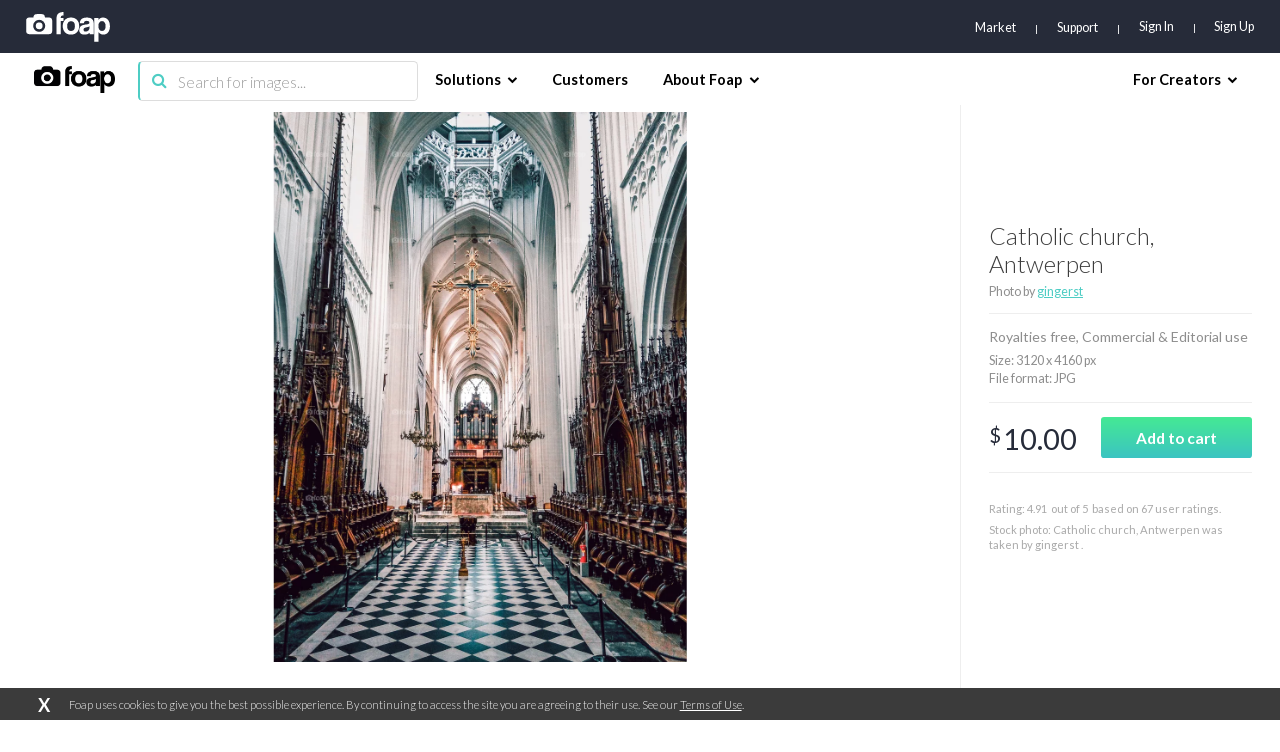

--- FILE ---
content_type: text/html; charset=utf-8
request_url: https://www.foap.com/photos/catholic-church-antwerpen-3e9af90b-477d-4720-ad34-d0a187a01182
body_size: 12864
content:
<!doctype html>
<html lang="en-us" data-reactroot=""><head><meta name="viewport" content="width=device-width, initial-scale=1.0, maximum-scale=1.0, user-scalable=0, viewport-fit=cover"/><meta http-equiv="Content-Type" content="text/html; charset=utf-8"/><meta http-equiv="X-UA-Compatible" content="IE=edge"/><meta http-equiv="Referrer-Policy" content="same-origin"/><link href="https://fonts.googleapis.com/css?family=Lato:300,400,700,900|Titillium+Web:900" rel="stylesheet"/><link href="https://fonts.googleapis.com/css?family=Open+Sans:300,700,900&amp;display=swap" rel="stylesheet"/><link rel="shortcut icon" href="/assets/favicons/favicon.ico"/><link rel="icon" type="image/png" href="/assets/favicons/favicon-16x16.png" sizes="16x16"/><link rel="icon" type="image/png" href="/assets/favicons/favicon-32x32.png" sizes="32x32"/><link rel="icon" type="image/png" href="/assets/favicons/favicon.ico" sizes="64x64"/><link rel="icon" type="image/png" href="/assets/favicons/favicon-96x96.png" sizes="96x96"/><link rel="icon" type="image/png" href="/assets/favicons/android-chrome-192x192.png" sizes="192x192"/><link rel="apple-touch-icon" sizes="57x57" href="/assets/favicons/apple-touch-icon-57x57.png"/><link rel="apple-touch-icon" sizes="60x60" href="/assets/favicons/apple-touch-icon-60x60.png"/><link rel="apple-touch-icon" sizes="72x72" href="/assets/favicons/apple-touch-icon-72x72.png"/><link rel="apple-touch-icon" sizes="76x76" href="/assets/favicons/apple-touch-icon-76x76.png"/><link rel="apple-touch-icon" sizes="114x114" href="/assets/favicons/apple-touch-icon-114x114.png"/><link rel="apple-touch-icon" sizes="120x120" href="/assets/favicons/apple-touch-icon-120x120.png"/><link rel="apple-touch-icon" sizes="144x144" href="/assets/favicons/apple-touch-icon-144x144.png"/><link rel="apple-touch-icon" sizes="152x152" href="/assets/favicons/apple-touch-icon-152x152.png"/><link rel="apple-touch-icon" sizes="180x180" href="/assets/favicons/apple-touch-icon-180x180.png"/><link rel="apple-touch-icon-precomposed" sizes="144x144" href="/assets/favicons/apple-touch-icon-precomposed-144x144.png"/><link rel="apple-touch-icon-precomposed" sizes="114x114" href="/assets/favicons/apple-touch-icon-precomposed-114x114.png"/><link rel="apple-touch-icon-precomposed" sizes="72x72" href="/assets/favicons/apple-touch-icon-precomposed-72x72.png"/><link rel="apple-touch-icon-precomposed" href="/assets/favicons/apple-touch-icon-precomposed-72x72.png"/><link rel="manifest" href="/assets/favicons/manifest.json"/><link rel="mask-icon" href="/assets/favicons/safari-pinned-tab.svg" color="#262B39"/><meta name="apple-mobile-web-app-title" content="Foap Market"/><meta name="apple-mobile-web-app-capable" content="yes"/><meta name="apple-mobile-web-app-status-bar-style" content="#262B39"/><meta name="msapplication-TileColor" content="#262B39"/><meta name="msapplication-TileImage" content="/assets/favicons/mstile-144x144.png"/><meta name="theme-color" content="#262B39"/><meta property="fb:app_id" content="198520716900260"/><meta property="og:type" content="website"/><script>
                                            (function(w,d,s,l,i){w[l] = w[l] || [];w[l].push({'gtm.start':
                                                new Date().getTime(),event:'gtm.js'});var f=d.getElementsByTagName(s)[0],
                                            j=d.createElement(s),dl=l!='dataLayer'?'&l='+l:'';j.async=true;j.src=
                                            'https://www.googletagmanager.com/gtm.js?id='+i+dl;f.parentNode.insertBefore(j,f);
                                            })(window,document,'script','dataLayer','GTM-NSHSPCC');
                                        </script><link href="https://assets03.foap.com/build/main.styles.8229a25f5019585b0033.css" media="screen, projection" rel="stylesheet" type="text/css" charSet="UTF-8"/><title data-react-helmet="true">Foap.com: Catholic church, Antwerpen stock photo by gingerst</title><meta data-react-helmet="true" name="description" content="Catholic church, Antwerpen stock photo by gingerst. Download images and pictures from Foap&#x27;s community of photographers."/><meta data-react-helmet="true" name="robots" content="noindex, nofollow"/><meta data-react-helmet="true" property="og:url" content="https://www.foap.com/photos/catholic-church-antwerpen-3e9af90b-477d-4720-ad34-d0a187a01182"/><meta data-react-helmet="true" property="og:title" content="Foap.com: Catholic church, Antwerpen stock photo by gingerst"/><meta data-react-helmet="true" property="og:image" content="https://images02.foap.com/images/e5a579ec-829d-4f8f-8d08-e0b6837c8257/original.jpg?filename=w1920&amp;dw=640"/><meta data-react-helmet="true" property="og:description" content="Catholic church, Antwerpen stock photo by gingerst. Download images and pictures from Foap&#x27;s community of photographers."/><meta data-react-helmet="true" name="twitter:card" content="summary_large_image"/><meta data-react-helmet="true" name="twitter:url" content="https://www.foap.com/photos/catholic-church-antwerpen-3e9af90b-477d-4720-ad34-d0a187a01182"/><meta data-react-helmet="true" name="twitter:title" content="Foap.com: Catholic church, Antwerpen stock photo by gingerst"/><meta data-react-helmet="true" name="twitter:description" content="Catholic church, Antwerpen stock photo by gingerst. Download images and pictures from Foap&#x27;s community of photographers."/><meta data-react-helmet="true" name="twitter:image" content="https://images02.foap.com/images/e5a579ec-829d-4f8f-8d08-e0b6837c8257/original.jpg?filename=w1920&amp;dw=640"/><link data-react-helmet="true" rel="canonical" href="https://www.foap.com/photos/catholic-church-antwerpen-3e9af90b-477d-4720-ad34-d0a187a01182"/></head><body><noscript><iframe src="https://www.googletagmanager.com/ns.html?id=GTM-NSHSPCC" style="width:0;height:0;display:none;visibility:hidden"></iframe></noscript><div id="fb-root"></div><div id="root"><div class="layout wrapper-layout " data-reactroot=""><div class="layout default-layout search-offset "><div class="component-topbar clearfix"><div class="component-topbar-preheader "><div class="container-fluid"><div class="component-topbar-logo" style="visibility:hidden"><a href="/market"><svg xmlns="http://www.w3.org/2000/svg" width="101" height="36" viewBox="0 0 101 36"><g fill="#FFFFFF" fill-rule="evenodd"><path d="M45.14 7.159h-3.308a6.3 6.3 0 0 1 .138-1.406c.093-.382.258-.694.492-.93.238-.24.559-.404.964-.497.41-.09.937-.136 1.593-.136V.029c-5.51 0-8.26 2.377-8.26 7.13V26.65h5.073V10.803h3.307V7.16z"></path><path d="M61.29 9.405c-.85-.887-1.875-1.575-3.079-2.064-1.204-.489-2.567-.736-4.083-.736-1.544 0-2.927.247-4.142.736a8.825 8.825 0 0 0-3.124 2.084c-.864.897-1.52 1.983-1.98 3.254-.457 1.269-.689 2.675-.689 4.205 0 1.512.226 2.897.67 4.171.444 1.268 1.092 2.351 1.94 3.253.85.9 1.893 1.598 3.123 2.1 1.228.508 2.63.756 4.202.756 1.491 0 2.845-.242 4.063-.735 1.215-.487 2.25-1.18 3.1-2.083.854-.898 1.507-1.976 1.965-3.236.457-1.257.689-2.665.689-4.226 0-1.56-.232-2.974-.689-4.245-.458-1.271-1.111-2.35-1.966-3.234m-7.143 13.442c-3.12 0-4.683-1.984-4.683-5.94 0-3.938 1.563-5.905 4.683-5.905s4.683 1.967 4.683 5.905c0 3.956-1.562 5.94-4.683 5.94M79.607 8.646c-.64-.646-1.493-1.142-2.549-1.487-1.057-.34-2.346-.514-3.861-.514-1.544 0-2.855.167-3.926.494-1.072.333-1.946.801-2.612 1.407a5.29 5.29 0 0 0-1.456 2.18 8.906 8.906 0 0 0-.492 2.774h4.76c.13-.872.452-1.573.963-2.101.51-.53 1.357-.794 2.537-.794.997 0 1.793.18 2.381.536.591.358.885.85.885 1.487 0 .683-.224 1.181-.667 1.484-.448.304-1.313.549-2.6.732-1.282.187-2.47.39-3.558.616-1.089.224-2.027.572-2.812 1.05a4.951 4.951 0 0 0-1.848 1.96c-.447.832-.669 1.948-.669 3.345 0 1.588.516 2.872 1.553 3.865 1.035.988 2.666 1.483 4.9 1.483 1.31 0 2.463-.205 3.46-.614.994-.408 1.796-.953 2.399-1.643a8.04 8.04 0 0 0 .313 1.744h4.721V14.33c0-1.216-.142-2.302-.43-3.27-.289-.962-.752-1.767-1.392-2.414zm-3.29 10.599c0 .578-.125 1.126-.374 1.643a4.575 4.575 0 0 1-.983 1.342 4.483 4.483 0 0 1-1.459.912 4.872 4.872 0 0 1-1.827.34c-1.653 0-2.48-.73-2.48-2.181 0-.844.278-1.489.827-1.942.551-.448 1.56-.817 3.03-1.104.945-.187 1.665-.361 2.165-.518.496-.161.877-.368 1.14-.635l-.039 2.143zM100.294 12.704c-.421-1.291-.997-2.388-1.732-3.286a7.363 7.363 0 0 0-2.655-2.06c-1.036-.476-2.158-.712-3.363-.712-2.414 0-4.209.963-5.391 2.892l-.037-2.38H82.2V35.88h5.034V24.117c1.438 2.031 3.356 3.047 5.743 3.047 1.26 0 2.379-.24 3.363-.734a6.948 6.948 0 0 0 2.498-2.08c.683-.898 1.202-1.959 1.556-3.186.353-1.227.53-2.58.53-4.062 0-1.635-.212-3.103-.63-4.398m-8.97 10.065c-2.858 0-4.287-2.114-4.287-6.34 0-1.664.414-3.01 1.237-4.04.828-1.03 1.857-1.545 3.09-1.545 1.286 0 2.333.55 3.146 1.644.815 1.095 1.219 2.515 1.219 4.257 0 4.018-1.468 6.024-4.406 6.024M27.464 6.567h-4.702a4.08 4.08 0 0 0-4.079-4.08h-5.647a4.079 4.079 0 0 0-4.078 4.08H4.251a4.076 4.076 0 0 0-4.076 4.079V22.57a4.077 4.077 0 0 0 4.076 4.08h23.213a4.08 4.08 0 0 0 4.082-4.08V10.646a4.08 4.08 0 0 0-4.082-4.079M15.86 23.825c-3.978 0-7.215-3.237-7.215-7.218 0-3.979 3.237-7.216 7.215-7.216 3.98 0 7.217 3.237 7.217 7.216 0 3.981-3.237 7.218-7.217 7.218"></path><path d="M15.86 12.528a4.086 4.086 0 0 0-4.08 4.079 4.088 4.088 0 0 0 4.08 4.082 4.087 4.087 0 0 0 4.078-4.082 4.085 4.085 0 0 0-4.079-4.08"></path></g></svg></a></div><nav class="preheader-nav" style="width:auto"><a class="text-link" href="/market">Market</a><a id="support" class="text-link" href="https://foap.zendesk.com" target="_blank">Support</a><div class="nav-menu-blocks"><a id="signin" class="text-link" href="/signin">Sign In</a><a id="signup" class="text-link" href="/signup">Sign Up</a></div><div class="mobile-trigger"><i class="fa fa-bars"></i></div></nav></div></div><div class="component-topbar-nav"><div class="container-fluid"><div class="flex-left"><div class="component-topbar-logo"><a href="/market"><img src="https://assets08.foap.com/images/logo-foap-black.png?h=7c864a5e51b2fe59c472a09862312c3b" alt="Foap.com - stock photos"/></a></div><div class="component-searchbar topbar-desktop"><div class="searchbar-input"><form><input type="search" class="input" name="search" value="" placeholder="Search for images..."/><button type="submit"><i class="icon fa fa-search"></i></button></form></div></div></div><nav class="nav-content"><div class="nav-section"><div class="nav-group"><span class="nav-group-title">Solutions<i class="fa fa-chevron-down"></i></span><div class="nav-group-elements"><a class="nav-element" href="/market">Market</a><a class="nav-element" href="https://foap.design">Optimization</a></div></div><div class="nav-group"><a class="nav-element" href="/customers"><span class="nav-group-title">Customers</span></a></div><div class="nav-group"><span class="nav-group-title">About Foap<i class="fa fa-chevron-down"></i></span><div class="nav-group-elements"><a class="nav-element" href="/contact">Our team</a><a class="nav-element" href="https://www.foap.com/blog">Blog</a><a class="nav-element" href="https://community.foap.com/for-press">In the News</a></div></div></div><div class="nav-section"><div class="nav-group"><span class="nav-group-title">For Creators<i class="fa fa-chevron-down"></i></span><div class="nav-group-elements"><a class="nav-element" href="/photographer">Sell Your Content</a><a class="nav-element" href="/missions">Active Missions</a><a class="nav-element" href="https://itunes.apple.com/app/foap-sell-your-photos/id521142420?mt=8">Foap for iOS</a><a class="nav-element" href="https://play.google.com/store/apps/details?id=com.foap.android">Foap for Android</a><a class="nav-element" href="https://foap.zendesk.com">Help</a></div></div></div></nav></div></div><div class="component-searchbar topbar-mobile"><div class="searchbar-input"><form><input type="search" class="input" name="search" value="" placeholder="Search for images..."/><button type="submit"><i class="icon fa fa-search"></i></button></form></div></div></div><div class="container-single-photo"><div class="component-single-photo-photo"><div class="row" itemscope="" itemType="http://schema.org/Product"><div class="col pull-left col-photo"><div class="single-photo-photo-section-photo "><div class="component-picture"><div class="component-spinner "><div class="spinner"><div class="rect1"></div><div class="rect2"></div><div class="rect3"></div><div class="rect4"></div><div class="rect5"></div></div></div><picture><source srcSet="https://images04.foap.com/images/e5a579ec-829d-4f8f-8d08-e0b6837c8257/catholic-church-antwerpen.jpg?filename=w1920&amp;of=webp&amp;dw=480" media="(max-width: 480px)"/><source srcSet="https://images04.foap.com/images/e5a579ec-829d-4f8f-8d08-e0b6837c8257/catholic-church-antwerpen.jpg?filename=w1920&amp;of=webp&amp;dw=768" media="(max-width: 960px)"/><source srcSet="https://images04.foap.com/images/e5a579ec-829d-4f8f-8d08-e0b6837c8257/catholic-church-antwerpen.jpg?filename=w1920&amp;of=webp&amp;dw=960" media="(max-width: 1199px)"/><source srcSet="https://images04.foap.com/images/e5a579ec-829d-4f8f-8d08-e0b6837c8257/catholic-church-antwerpen.jpg?filename=w1920&amp;of=webp&amp;dw=1200" media="(min-width: 1200px)"/><img itemProp="image" class="photo" srcSet="https://images04.foap.com/images/e5a579ec-829d-4f8f-8d08-e0b6837c8257/catholic-church-antwerpen.jpg?filename=w1920&amp;of=webp&amp;dw=960" src="https://images04.foap.com/images/e5a579ec-829d-4f8f-8d08-e0b6837c8257/catholic-church-antwerpen.jpg?filename=w1920&amp;of=webp&amp;dw=960" alt="Catholic church, Antwerpen"/></picture></div></div></div><div class="col pull-right col-checkout"><div class="content"><div class="row row-title"><div class="single-photo-photo-section-checkout-title"><h1 itemProp="name">Catholic church, Antwerpen</h1><h3>Photo by<!-- --> <a href="/user/gingerst"><strong>gingerst</strong></a></h3></div></div><div class="row row-license"><div class="single-photo-photo-section-checkout-license"><p class="photo-license">Royalties free<!-- -->, <!-- -->Commercial &amp; Editorial use</p><p class="photo-metadata">Size<!-- -->: <!-- -->3120<!-- --> x <!-- -->4160<!-- --> px <br/>File format<!-- -->: JPG</p></div></div><div class="row row-pricing"><div class="single-photo-photo-section-checkout-pricing"><div class="row"><div class="col col-price pull-left"><p class="price"><sup>$</sup>10.00</p></div><div class="col col-button col-button-small pull-right "><div><button class="btn btn-default btn-primary btn-m  btn-disabled" id="add-to-cart"><span><span>Add to cart</span></span></button></div></div></div></div></div><div class="row row-description"><div class="single-photo-photo-section-checkout-description row"><div class="rating-container" itemProp="aggregateRating" itemscope="" itemType="http://schema.org/AggregateRating">Rating: <span itemProp="ratingValue">4.91</span>  out of <span itemProp="bestRating">5</span>  based on <span itemProp="ratingCount">67</span> user ratings.</div><h2 class="photo-description">Stock photo: Catholic church, Antwerpen was taken by gingerst    .</h2></div></div></div></div></div></div><div class="container-fluid"><div class="component-tags-related-list"><h2 class="title">Keywords:</h2><div class="list"><a class="link" href="/image-photo/gingerst">gingerst</a><a class="link" href="/image-photo/church">church</a><a class="link" href="/image-photo/cathedral">cathedral</a><a class="link" href="/image-photo/travel">travel</a><a class="link" href="/image-photo/architecture">architecture</a><a class="link" href="/image-photo/no-person">no person</a><a class="link" href="/image-photo/goth-like">goth like</a><a class="link" href="/image-photo/religion">religion</a><a class="link" href="/image-photo/city">city</a><a class="link" href="/image-photo/ornate">ornate</a><a class="link" href="/image-photo/old">old</a><a class="link" href="/image-photo/tourism">tourism</a><a class="link" href="/image-photo/building">building</a><a class="link" href="/image-photo/gothic">Gothic</a><a class="link" href="/image-photo/art">art</a><a class="link" href="/image-photo/spirituality">spirituality</a><a class="link" href="/image-photo/turning-point">turning point</a><a class="link" href="/image-photo/culture">culture</a><a class="link" href="/image-photo/ceiling">ceiling</a><a class="link" href="/image-photo/tower">tower</a><a class="link" href="/image-photo/religious">religious</a><a class="link" href="/image-photo/antwerpen">antwerpen</a><a class="link" href="/image-photo/belgium">belgium</a></div></div></div></div><div class="footer footer-default "><div class="footer-content"><div class="container-fluid small"><div class="row"><div class="col col-brand"><div class="brand"><img src="https://assets02.foap.com/images/logo-foap-white.png?h=410f885492fb72012dea6dc88af51b4c"/><p class="copyright">Copyright © <!-- -->2026<!-- --> Foap. All rights reserved.</p></div><div class="social-container"><div class="footer-default-social"><nav class="social"><a href="https://twitter.com/foapapp"><svg xmlns="http://www.w3.org/2000/svg" width="24" height="24" viewBox="0 0 24 24"><path fill="#fff" d="M0 12a12 12 0 1 1 24 0 12 12 0 0 1-24 0zm11.64-2.25l.03.42-.42-.05a6.86 6.86 0 0 1-4-1.97L6.7 7.6l-.15.41c-.3.9-.11 1.86.52 2.51.34.35.26.4-.31.19-.21-.07-.38-.12-.4-.09-.06.06.14.83.3 1.13.22.43.67.84 1.15 1.09l.41.19-.48.01c-.47 0-.49.01-.44.19.17.55.83 1.13 1.57 1.39l.52.18-.45.27c-.67.39-1.46.61-2.25.62-.38.01-.69.05-.69.07 0 .09 1.02.56 1.62.75a7.1 7.1 0 0 0 5.51-.63c1.13-.67 2.26-2 2.79-3.29.29-.68.57-1.94.57-2.54 0-.39.03-.44.5-.91.27-.27.53-.56.58-.65.09-.16.08-.16-.35-.02-.71.26-.81.22-.46-.16.26-.27.57-.76.57-.9 0-.03-.12.01-.27.09a5.2 5.2 0 0 1-.74.29l-.45.14-.41-.28a3.76 3.76 0 0 0-.71-.37 2.92 2.92 0 0 0-1.47.03 2.44 2.44 0 0 0-1.64 2.44z"></path></svg></a><a href="https://www.instagram.com/foap"><svg xmlns="http://www.w3.org/2000/svg" width="24" height="24" viewBox="0 0 24 24"><path fill="#fff" d="M0 12a12 12 0 1 1 24 0 12 12 0 0 1-24 0zm9.36-6.36c-.68.03-1.14.14-1.55.3a3.2 3.2 0 0 0-1.87 1.87c-.16.4-.27.87-.3 1.55-.03.68-.04.9-.04 2.64 0 1.74.01 1.96.04 2.64.03.68.14 1.14.3 1.55a3.2 3.2 0 0 0 1.87 1.87c.4.16.87.27 1.55.3.68.03.9.04 2.64.04 1.74 0 1.96-.01 2.64-.04a4.56 4.56 0 0 0 1.55-.3 3.2 3.2 0 0 0 1.87-1.87c.16-.41.27-.87.3-1.55.03-.68.04-.9.04-2.64 0-1.74-.01-1.96-.04-2.64a4.56 4.56 0 0 0-.3-1.55 3.2 3.2 0 0 0-1.87-1.87 4.62 4.62 0 0 0-1.55-.3c-.69-.03-.9-.04-2.64-.04-1.74 0-1.96.01-2.64.04z"></path><path fill="#fff" d="M12.25 7c1.71 0 1.91.01 2.58.04.63.03.97.13 1.19.22.3.11.51.25.74.48.22.22.36.43.48.73.08.23.19.57.22 1.19.03.68.03.88.03 2.59 0 1.7 0 1.91-.03 2.58a3.8 3.8 0 0 1-.22 1.19c-.12.3-.26.51-.48.74-.23.22-.44.36-.74.47-.22.09-.56.2-1.19.22-.67.04-.87.04-2.58.04s-1.91 0-2.59-.04a3.34 3.34 0 0 1-1.19-.22c-.3-.11-.51-.25-.73-.47a1.9 1.9 0 0 1-.48-.74 3.53 3.53 0 0 1-.22-1.19c-.03-.67-.04-.88-.04-2.58 0-1.71.01-1.92.04-2.59.03-.62.13-.96.22-1.19.11-.3.25-.51.48-.73.22-.23.43-.37.73-.48.23-.09.57-.2 1.19-.22.59-.03.82-.04 2.01-.04h.58zm2.65 1.83a.76.76 0 1 0 1.53 0 .77.77 0 0 0-.77-.77.77.77 0 0 0-.76.77zm-5.94 3.42a3.28 3.28 0 1 0 6.57 0 3.28 3.28 0 0 0-6.57 0z"></path></svg></a><a href="https://www.linkedin.com/company/3318858/"><svg xmlns="http://www.w3.org/2000/svg" width="24" height="24" viewBox="0 0 24 24"><path fill="#fff" d="M0 12a12 12 0 1 1 24 0 12 12 0 0 1-24 0zm8.48-2.06H5.76v8.17h2.72zm.18-2.53C8.64 6.61 8.07 6 7.14 6S5.6 6.61 5.6 7.41c0 .79.59 1.41 1.5 1.41h.02c.95 0 1.54-.62 1.54-1.41zm9.63 6.01c0-2.5-1.34-3.67-3.13-3.67-1.45 0-2.09.79-2.45 1.35V9.94H9.99c.03.77 0 8.17 0 8.17h2.72v-4.56c0-.25.01-.49.08-.67.2-.48.65-.99 1.4-.99.98 0 1.38.75 1.38 1.85v4.37h2.72z"></path></svg></a><a href="https://www.youtube.com/channel/UCJI1S_QEyOm73iJMZfE1PlQ"><svg xmlns="http://www.w3.org/2000/svg" width="24" height="24" viewBox="0 0 24 24"><path fill="#fff" d="M0 12C0 5.37 5.29 0 11.82 0a11.9 11.9 0 0 1 11.82 12c0 6.63-5.29 12-11.82 12A11.9 11.9 0 0 1 0 12zm17.47-3.71c-.48-.52-1.01-.53-1.26-.56-1.76-.13-4.4-.13-4.4-.13h-.01s-2.64 0-4.4.13c-.25.03-.79.04-1.27.56-.37.39-.5 1.29-.5 1.29s-.12 1.06-.12 2.12v.99c0 1.06.12 2.12.12 2.12s.13.9.5 1.3c.48.52 1.11.5 1.39.56 1.01.1 4.28.13 4.28.13s2.65 0 4.41-.14c.25-.03.78-.03 1.26-.55.38-.4.5-1.3.5-1.3s.13-1.06.13-2.12v-.99c0-1.06-.13-2.12-.13-2.12s-.12-.9-.5-1.29z"></path><path fill="#fff" d="M11 13.68V10l3.4 1.84z"></path></svg></a><br class="tablet"/><a href="https://www.facebook.com/foapApp/"><svg xmlns="http://www.w3.org/2000/svg" width="24" height="24" viewBox="0 0 24 24"><path fill="#fff" d="M0 12a12 12 0 1 1 24 0 12 12 0 0 1-24 0zm12.85 6.66v-6.53h1.8l.24-2.25h-2.04V8.75c0-.59.06-.9.9-.9h1.13V5.6h-1.8c-2.17 0-2.93 1.09-2.93 2.93v1.35H8.8v2.25h1.35v6.53z"></path></svg></a></nav></div></div></div><div class="col col-nav"><div class="nav-container"><nav class="footer-default-nav"><div class="row"><div class="col"><h4>Brands</h4><a href="/missions">Photo Missions</a><a href="/video">Video Missions</a><a href="https://foap.design">Optimization</a></div><div class="col"><h4>Agencies</h4><a href="/missions">Photo Missions</a><a href="/video">Video Missions</a><a href="/market">On-Demand Photos</a></div><div class="col"><h4>Creators</h4><a href="/photographer">Sell Your Content</a><a href="https://itunes.apple.com/app/foap-sell-your-photos/id521142420?mt=8" target="_blank">FOAP for iOS</a><a href="https://play.google.com/store/apps/details?id=com.foap.android" target="_blank">FOAP for Android</a><a href="http://community.foap.com" target="_blank">Articles &amp; Resources</a></div><div class="col"><h4>About FOAP</h4><a href="/contact">Our Team</a><a href="/careers">Careers</a><a href="https://community.foap.com/for-press" target="_blank">In The News</a></div><div class="col"><h4>Support</h4><a href="https://foap.zendesk.com" target="_blank">Help Center</a><a href="/terms">Terms of Service</a><a href="/privacy-policy">Privacy Policy</a></div></div></nav></div></div></div></div></div><div class="footer-default-address"><div class="container-fluid"><div class="address-block"><h6 class="address-country">Poland</h6><p class="address-details">Bagatela 15/73<!-- --> | <!-- -->00-585<!-- --> <!-- -->Warsaw</p></div></div></div></div></div></div></div><script charSet="UTF-8">window.__data={"global":{"error":false,"errorType":null,"notifications":[],"isPhotographer":false,"showIsPhotographerModal":true},"user":{"signinErrors":[],"signupErrors":[],"updateProfileErrors":[],"updatePasswordErrors":[],"forgotPasswordErrors":[],"resetPasswordErrors":[],"activateAccountErrors":[],"loggedInAsUser":false,"isMePending":false,"isSigninPending":false,"isSignupPending":false,"isForgotPasswordPending":false,"isResetPasswordPending":false,"isActivateAccountPending":false,"tiktokToken":null,"accessToken":null,"resetToken":null,"profile":null,"currentBrand":null,"currentPolicies":{"editProfile":true,"purchasePhotos":true,"createMission":true,"viewTransactionHistory":true,"buyCredits":true,"viewPurchasedPhotos":true,"viewModelReleasePhotos":true,"seeExtendedPromotedPhotos":true},"currentBusinessId":null,"currentBrandId":null},"userPhotos":[],"relatedPhotos":[],"brand":{"isManagersPending":false,"isManagersLoaded":false,"currentBrandSubscriptionPrice":{},"managers":[],"isMissionsPending":false,"isMissionsLoaded":false,"isSubscriptionPricePending":false,"isSubscriptionPriceLoaded":false,"missions":[]},"users":{"users":{},"activites":[]},"photos":{"currentGalleryElement":{},"photos":{"3e9af90b-477d-4720-ad34-d0a187a01182":{"single":{"isPending":false,"isLoaded":true,"photo":{"imageUrl":"https:\u002F\u002Fimages04.foap.com\u002Fimages\u002Fe5a579ec-829d-4f8f-8d08-e0b6837c8257\u002Fcatholic-church-antwerpen.jpg?filename=w1920","mission":null,"user":{"id":"56d54dcd-de78-4f16-9388-42ec4a1b93e7","username":"gingerst","avatar":{"key":"users\u002F56d54dcd-de78-4f16-9388-42ec4a1b93e7\u002Foriginal.jpg","w120":"https:\u002F\u002Fcdn3.foap.com\u002Fusers\u002F56d54dcd-de78-4f16-9388-42ec4a1b93e7\u002Fw120.jpg?1618915154"},"href":"\u002Fuser\u002Fgingerst"},"tagLinks":[{"name":"gingerst","slug":"gingerst"},{"name":"church","slug":"church"},{"name":"cathedral","slug":"cathedral"},{"name":"travel","slug":"travel"},{"name":"architecture","slug":"architecture"},{"name":"no person","slug":"no-person"},{"name":"goth like","slug":"goth-like"},{"name":"religion","slug":"religion"},{"name":"city","slug":"city"},{"name":"ornate","slug":"ornate"},{"name":"old","slug":"old"},{"name":"tourism","slug":"tourism"},{"name":"building","slug":"building"},{"name":"Gothic","slug":"gothic"},{"name":"art","slug":"art"},{"name":"spirituality","slug":"spirituality"},{"name":"turning point","slug":"turning-point"},{"name":"culture","slug":"culture"},{"name":"ceiling","slug":"ceiling"},{"name":"tower","slug":"tower"},{"name":"religious","slug":"religious"},{"name":"antwerpen","slug":"antwerpen"},{"name":"belgium","slug":"belgium"}],"suggestedTagLinks":[],"curatedTagLinks":[],"exif":null,"license":"Commercial","price":10,"averageRating":4.910447761194031,"ratingsCount":67,"resolutions":{"lowest":"https:\u002F\u002Fimages04.foap.com\u002Fimages\u002Fe5a579ec-829d-4f8f-8d08-e0b6837c8257\u002Foriginal.jpg?filename=w1920&dw=1920","highest":"https:\u002F\u002Fimages04.foap.com\u002Fimages\u002Fe5a579ec-829d-4f8f-8d08-e0b6837c8257\u002Foriginal.jpg?filename=w1920&dw=1920","w1920":"https:\u002F\u002Fimages04.foap.com\u002Fimages\u002Fe5a579ec-829d-4f8f-8d08-e0b6837c8257\u002Foriginal.jpg?filename=w1920&dw=1920","w640":"https:\u002F\u002Fimages02.foap.com\u002Fimages\u002Fe5a579ec-829d-4f8f-8d08-e0b6837c8257\u002Foriginal.jpg?filename=w1920&dw=640"},"caption":"Catholic church, Antwerpen","suggestedCaption":"Church, Cathedral, Travel, Architecture, No Person","curatedCaption":null,"id":"3e9af90b-477d-4720-ad34-d0a187a01182","slug":"catholic-church-antwerpen","width":3120,"height":4160,"isInCart":false,"purchasable":false,"href":"\u002Fphotos\u002Fcatholic-church-antwerpen-3e9af90b-477d-4720-ad34-d0a187a01182","selectedCaption":"Catholic church, Antwerpen","selectedTagLinks":[{"name":"gingerst","slug":"gingerst"},{"name":"church","slug":"church"},{"name":"cathedral","slug":"cathedral"},{"name":"travel","slug":"travel"},{"name":"architecture","slug":"architecture"},{"name":"no person","slug":"no-person"},{"name":"goth like","slug":"goth-like"},{"name":"religion","slug":"religion"},{"name":"city","slug":"city"},{"name":"ornate","slug":"ornate"},{"name":"old","slug":"old"},{"name":"tourism","slug":"tourism"},{"name":"building","slug":"building"},{"name":"Gothic","slug":"gothic"},{"name":"art","slug":"art"},{"name":"spirituality","slug":"spirituality"},{"name":"turning point","slug":"turning-point"},{"name":"culture","slug":"culture"},{"name":"ceiling","slug":"ceiling"},{"name":"tower","slug":"tower"},{"name":"religious","slug":"religious"},{"name":"antwerpen","slug":"antwerpen"},{"name":"belgium","slug":"belgium"}],"description":"Stock photo: Catholic church, Antwerpen was taken by gingerst    .","relatedTags":["church","cathedral"]}}}},"search":{"isPending":false,"isLoaded":false,"params":{"query":null,"page":null,"businessId":null,"brandId":null},"photos":[],"lastPage":0,"totalCount":0}},"tags":{"tags":{},"related":{}},"appsumo":{},"collections":{"collection":{"isPending":false,"isLoaded":false,"result":{}}},"missions":{"allMissionsPaginated":{"isPending":false,"isLoaded":false,"elements":[],"hasNextPage":false,"endCursor":null},"missionsPaginated":{"isPending":false,"isLoaded":false,"elements":[],"hasNextPage":false,"endCursor":null},"missions":{"isPending":false,"isLoaded":false,"elements":[]},"joinedMissions":{"isPending":false,"isLoaded":false,"elements":[]},"missionsDetails":{},"missionsPhotos":{},"missionsParticipants":{},"popular":{"isPending":false,"wasFetched":false,"results":[]},"details":{},"missionTypes":{"isPending":false,"isLoaded":false,"elements":[]}},"brands":{"missions":{},"brandsDetails":{}},"albums":{"isPending":false,"albums":{}},"errorBar":{"visible":false,"message":"","onRetry":null,"onRetryData":{}},"facebook":{"isInitialized":false,"userId":null,"accessToken":null,"permissions":[]},"tiktok":{"accessToken":null,"isLogged":false,"advertiserIds":[],"advertisers":{"isLoaded":false,"isLoading":false,"elements":[]}},"gmap":{"isInitialized":false},"youtube":{"isInitialized":false},"supports":{"webp":true},"enterprise":{"isRequestPending":false,"requestErrors":[]},"cart":{"isSyncing":true,"isPricePending":false,"items":[],"totalApiPrice":null,"totalPrice":0,"creditsPrice":0,"selectedPackage":null,"mode":"default","itemsToSync":[],"panel":{"visible":false,"photo":null}},"lightbox":{"isItemsPending":true,"items":[],"search":{"isPending":false,"isLoaded":false,"query":"","perPage":40,"page":1,"total":0,"photos":[]}},"smbSubscriptions":{"list":{"isPending":false,"isLoaded":false,"elements":[]},"recharges":{"isPending":false,"isLoaded":false,"elements":[]},"multiSubscriptions":{"isPending":false,"isLoaded":false,"elements":[]}},"creditPackages":{"isFetchPending":true,"packages":[]},"payments":{"isBillingDataPending":false,"isBillingDataLoaded":false,"billingData":{"private":false,"firstName":"","lastName":"","companyName":"","street":"","city":"","streetSecond":"","postcode":"","state":"","countryCode":"","vatId":""},"billingDataErrors":{},"isBraintreeTokenPending":false,"isBraintreeTokenLoaded":false,"braintreeToken":null},"downloads":{"photos":[],"creditPackage":null},"modelReleases":{"currentPhoto":{"isPending":false,"isLoaded":false,"photo":null},"photos":{"isPending":false,"endCursor":null,"hasNextPage":false,"elements":[]},"currentVideo":{"isPending":false,"isLoaded":false,"video":null},"videos":{"isPending":false,"endCursor":null,"hasNextPage":false,"elements":[]}},"coinsPackages":{"packages":{"isLoading":false,"isLoaded":false,"elements":[]}},"b2bPanelMissions":{"list":{"isPending":false,"wasFetched":false,"brandId":null,"results":[]},"search":{"isPending":false,"wasFetched":false,"results":[],"params":{},"totalCount":0}},"b2bPanelVideoMissions":{"search":{"isPending":false,"wasFetched":false,"results":[],"params":{},"totalCount":0},"list":{"isPending":false,"wasFetched":false,"results":[],"brandId":null},"userMissionVideos":{"data":[],"isPending":false}},"b2bPanelPhotos":{"search":{"isPending":false,"wasFetched":false,"results":[],"params":{},"totalCount":0}},"b2bPanelVideos":{"search":{"isPending":false,"wasFetched":false,"results":[],"params":{},"totalCount":0},"list":{"isPending":false,"wasFetched":false,"results":[],"brandId":null},"userMissionVideos":{"data":[],"isPending":false}},"b2bPanelCollections":{"searchPhotos":{"isPending":false,"wasFetched":false,"results":[],"params":[],"totalCount":0},"searchCounts":{},"create":{"isPending":false,"errors":[]},"update":{"isPending":false,"errors":[]},"remove":{"isPending":false,"errors":[]},"collections":{"isPending":false,"isLoaded":false,"results":[]}},"business":{},"routing":{"locationBeforeTransitions":{"pathname":"\u002Fphotos\u002Fcatholic-church-antwerpen-3e9af90b-477d-4720-ad34-d0a187a01182"}},"i18n":{"translations":{"en":{"GLOBAL":{"messages":{"undefinedError":"We are sorry. Something is wrong, please try again later.","default":"We're sorry, something went wrong. Please try again later or contact support@foap.com.","success":"Your request was processed successfully","defaultInput":"Wrong value","blank":"This field can't be blank","match":"This field has different value"}},"ERRORBAR":{"defaultMessage":"We're sorry, something went wrong. Please try again later or contact support@foap.com.","retryButtonLabel":"Retry"},"TOPBAR":{"default":{"cart":{"addedToCartConfirmation":"Photo was added to your cart","license":"license","viewCartButtonLabel":"View Cart"},"nav":{"hi":"Hi","photographer":"Sell Your Photos","home":"Buy Photos","businessEnterprise":"Enterprise","yourPhotos":"Your photos","profile":"Profile","transactionHistory":"Transaction history","billingAndPayment":"Billing and Payment","yourPackages":"Your packages","buyCredits":"Buy credits","createMission":"Create a Mission","subscription":"Subscription","manageMission":"Manage Missions","integrations":"Integrations","logIn":"Log In","logOut":"Log Out"}}},"SIGNUP":{"title":"Create an account","form":{"email":{"placeholder":"Email"},"terms":{"label":"By signing up I agree to Foap’s \u003Ca href={{link}} target=\"_blank\"\u003ETerms &amp; Conditions\u003C\u002Fa\u003E"},"button":{"label":"Sign up"},"typeDivider":"or, you may also","fbButton":{"label":"Sign up with Facebook","permissionError":"We need your email to complete sign in process.","permissionCta":"Change permissions"},"goToSignin":"Already have an account?","goToSigninLink":"Log in here"}},"SIGNIN":{"title":"Welcome back","form":{"email":{"placeholder":"Email"},"password":{"placeholder":"Password"},"button":{"label":"Sign in"},"fbButton":{"label":"Sign in with Facebook","permissionError":"We need your email to complete sign in process.","permissionCta":"Change permissions"},"passwordForgotLink":"Forgot you password?","goToSignup":"Don't have an account?","goToSignupLink":"Register here"}},"FORGOT_PASSWORD":{"title":"Reset your password","subtitle":"Enter your email address below and we'll get you back on track.","form":{"email":{"placeholder":"Email"},"button":{"label":"Request Reset Link"}},"supportInfo":"If you don't remember your email or haven't received a password reset link, please contact \u003Ca class=\"link highlighted bold\" href=\"mailto:support@foap.com\"\u003Esupport@foap.com\u003C\u002Fa\u003E"},"RESET_PASSWORD":{"title":"Change your password","subtitle":"Enter your new password.","form":{"password":{"placeholder":"Password"},"passwordConfirm":{"placeholder":"Confirm password"},"button":{"label":"Set new password"}}},"ACTIVATE_ACCOUNT":{"title":"Activate account","subtitle":"Just create password and you're done","form":{"password":{"placeholder":"Password"},"passwordConfirm":{"placeholder":"Confirm password"},"button":{"label":"Activate Now"}}},"SINGLE_PHOTO":{"checkout":{"photoBy":"Photo by","defaultLicense":"Royalties free","addToCart":"Add to cart","addedToCart":"Added to cart","alreadyBought":"Download","plansDicountText":"Or just ${{value}} with our Social Media Package.","plansLink":"Save with our plans now","licenses":{"editorial":"Editorial use","commercial":"Commercial & Editorial use"},"fileFormat":"File format","size":"Size"},"authorPhotos":{"listTitle":"See more photos from the author:"},"tags":{"listTitle":"Keywords:"},"relatedPhotos":{"listTitle":"Photos related to","browseMore":"Browse all related photos"}},"NOT_FOUND":{"headline":"Page not found, but you still have access to over 30 \u003Cbr className=\"hard\" \u002F\u003E millions awesome photos for commercial use.","subheadline":"Please double-check the URL (address) you used or \u003Ca href=\"mailto:support@foap.com\"\u003E contact us\u003C\u002Fa\u003E \u003Cbr className=\"hard\" \u002F\u003Eif you feel you have reached this page in error","photoBy":"Photo by","buyPhotoCta":"Buy this Photo"},"ENTERPRISE":{"requestDemoButtonLabel":"Request a Demo","hero":{"photoBy":"Photo by:","headline":"Foap Missions: Your Crowdsourced Photo Shoot","subheadline":"A fast and affordable way to create customised images."},"howItWorks":{"headline":"How it works?","items":{"item1":{"number":"01","description":"\u003Cstrong\u003EDescribe\u003C\u002Fstrong\u003E what images you are looking for."},"item2":{"number":"02","description":"Foap photographers will receive your request and \u003Cstrong\u003Esubmit their photos\u003C\u002Fstrong\u003E"},"item3":{"number":"03","description":"\u003Cstrong\u003EWe curate\u003C\u002Fstrong\u003E your photos from a legal and aesthetic perspective."},"item4":{"number":"04","description":"\u003Cstrong\u003ESelect\u003C\u002Fstrong\u003E your favorite photos. You have full, global and perpetual commercial rights."}}},"stats":{"items":[{"title":"2.5M","subtitle":"Creative photographers"},{"title":"500k","subtitle":"Photos uploaded weekly"},{"title":"103","subtitle":"Different countries"},{"title":"800","subtitle":"Companies using Foap"}]},"trustbuilder":{"headline":"Trusted by over 800 brands worldwide","subheadline":"Speak with us to find out why they choose Foap"},"caseStudies":{"headline":"Custom photos on demand","subheadline":"Our photographers are your brand’s fans. Let them take your favourite photos according to your requests.","items":[{"image":"enterpise-case-study-summer-activities-in-norway.jpg","pdfName":"case-study-visit-norway.pdf","caption":"Summer activities in Norway","company":"VISIT NORWAY"},{"image":"enterpise-case-study-show-us-your-honor-smartphones.jpg","pdfName":"case-study-honor.pdf","caption":"Show us your Honor smartphones","company":"HONOR"},{"image":"enterpise-case-study-bulova-watches.jpg","pdfName":"case-study-bulova.pdf","caption":"Bulova watches","company":"BULOVA"},{"image":"enterpise-case-study-show-us-your-nivea-lip-care.jpg","pdfName":"case-study-nivea.pdf","caption":"Show us your NIVEA lip care","company":"NIVEA"}]},"testimonials":{"items":[{"bgName":"enterprise-testimonials-bg-nivea.jpg","logoName":"enterprise-testimonials-logo-nivea.png","author":"Alisa Mueller from NIVEA","testimonial":"\n                            I love Foap because it gives brands the opportunity to create easy and fast \n                            authentic and real content which engages with the consumers. Working with \n                            the Foap community is a real enrichment for our brand. Content created by \n                            real people for real people.\n                        "},{"bgName":"enterprise-testimonials-bg-ihg.jpg","logoName":"enterprise-testimonials-logo-ihg.png","author":"Dana Xavier Dojnik from IHG","testimonial":"\t\t\n                            Over the past year of working together, Foap has broadened IHGs visual landscape. \t\t\n                            Our brand teams have had so much fun coming up with new missions for the Foap       \t\t\n                            community and they are always impressed with the quality of imagery that meets \t\t\n                            every challenge. The creativity and passion that come through with everyone we \t\t\n                            work with at Foap is contagious. We couldn’t think of a better creative partner.\t\t\n                         "},{"bgName":"enterprise-testimonials-bg-pt.jpg","logoName":"enterprise-testimonials-logo-pt.png","author":"Agnieszka Tomczyszyn from Poland Travel","testimonial":"\n                        The social power of Foapers changed the way, how we start to collect the \n                        photos for Polish Tourist Organisation. It is very precious experience for \n                        our brand, when we can promote Poland using shots with fantastic memories \n                        of real people from different parts of the world. Foap is the perfect \n                        choice for us. Thank you Foapers!\n                        "},{"bgName":"enterprise-testimonials-bg-frenchs.jpg","logoName":"enterprise-testimonials-logo-frenchs.png","author":"Rachel Lee from ADROC, representing The French's Food Company.","testimonial":"\n                        From our side as well as the French's side, we have been extremely happy with the \n                        content that has been generated from our Mission campaigns. Whenever we felt \n                        like we needed to tweak something, the Foap team was able to accommodate our needs \n                        and help us figure out a solution to provide a better outcome. The Foap team \n                        integrated well and worked seamlessly with our team when it came to activating each Mission. \n                        We have found that the possibilities are endless when it comes to advancing our content \n                        to the next level.  \n                        "}]},"demo":{"successInfo":"Your request has been sent. Our Sales Team will contact you soon.","headline":"Get started!","form":{"firstName":{"placeholder":"Your name"},"email":{"notCompanyEmailError":"Please provide your company email address","placeholder":"Company e-mail"},"buttonLabel":"Request a Demo"},"caseStudy":{"headline":"Please enter your name and company e-mail to download the case study","form":{"buttonLabel":"Download the Case Study"}}}},"TAGS":{"relatedList":{"title":"Images related to "}}}},"locale":"en"}};</script><script charSet="UTF-8">window.VERSION="db9b4f56109136d3020c4abc63c522cbdb50d3f4";</script><script>window.__LOADABLE_COMPONENT_IDS__ = [18];</script><script src="https://assets07.foap.com/build/bundle.8229a25f5019585b0033.js" crossOrigin="use-credentials" charSet="UTF-8"></script><script async="" src="https://pagead2.googlesyndication.com/pagead/js/adsbygoogle.js"></script><script async="" src="//pagead2.googlesyndication.com/pagead/js/adsbygoogle.js"></script><script>
                                (adsbygoogle = window.adsbygoogle || []).push({
                                    google_ad_client: "ca-pub-2101723798900046",
                                    enable_page_level_ads: false
                                });
                                </script><script src="//foap.refersion.com/tracker/v3/pub_48895f2d98a16a45d351.js"></script><script>_refersion();</script><script defer src="https://static.cloudflareinsights.com/beacon.min.js/vcd15cbe7772f49c399c6a5babf22c1241717689176015" integrity="sha512-ZpsOmlRQV6y907TI0dKBHq9Md29nnaEIPlkf84rnaERnq6zvWvPUqr2ft8M1aS28oN72PdrCzSjY4U6VaAw1EQ==" data-cf-beacon='{"version":"2024.11.0","token":"7840acf4693b489589578dfed5aee00e","server_timing":{"name":{"cfCacheStatus":true,"cfEdge":true,"cfExtPri":true,"cfL4":true,"cfOrigin":true,"cfSpeedBrain":true},"location_startswith":null}}' crossorigin="anonymous"></script>
<script>(function(){function c(){var b=a.contentDocument||a.contentWindow.document;if(b){var d=b.createElement('script');d.innerHTML="window.__CF$cv$params={r:'9bd97107bd2af51e',t:'MTc2ODM1NDk5Ng=='};var a=document.createElement('script');a.src='/cdn-cgi/challenge-platform/scripts/jsd/main.js';document.getElementsByTagName('head')[0].appendChild(a);";b.getElementsByTagName('head')[0].appendChild(d)}}if(document.body){var a=document.createElement('iframe');a.height=1;a.width=1;a.style.position='absolute';a.style.top=0;a.style.left=0;a.style.border='none';a.style.visibility='hidden';document.body.appendChild(a);if('loading'!==document.readyState)c();else if(window.addEventListener)document.addEventListener('DOMContentLoaded',c);else{var e=document.onreadystatechange||function(){};document.onreadystatechange=function(b){e(b);'loading'!==document.readyState&&(document.onreadystatechange=e,c())}}}})();</script></body></html>

--- FILE ---
content_type: text/html; charset=utf-8
request_url: https://www.google.com/recaptcha/api2/aframe
body_size: 267
content:
<!DOCTYPE HTML><html><head><meta http-equiv="content-type" content="text/html; charset=UTF-8"></head><body><script nonce="-e7psK7XcRv0wzb9IJpuKg">/** Anti-fraud and anti-abuse applications only. See google.com/recaptcha */ try{var clients={'sodar':'https://pagead2.googlesyndication.com/pagead/sodar?'};window.addEventListener("message",function(a){try{if(a.source===window.parent){var b=JSON.parse(a.data);var c=clients[b['id']];if(c){var d=document.createElement('img');d.src=c+b['params']+'&rc='+(localStorage.getItem("rc::a")?sessionStorage.getItem("rc::b"):"");window.document.body.appendChild(d);sessionStorage.setItem("rc::e",parseInt(sessionStorage.getItem("rc::e")||0)+1);localStorage.setItem("rc::h",'1768355005154');}}}catch(b){}});window.parent.postMessage("_grecaptcha_ready", "*");}catch(b){}</script></body></html>